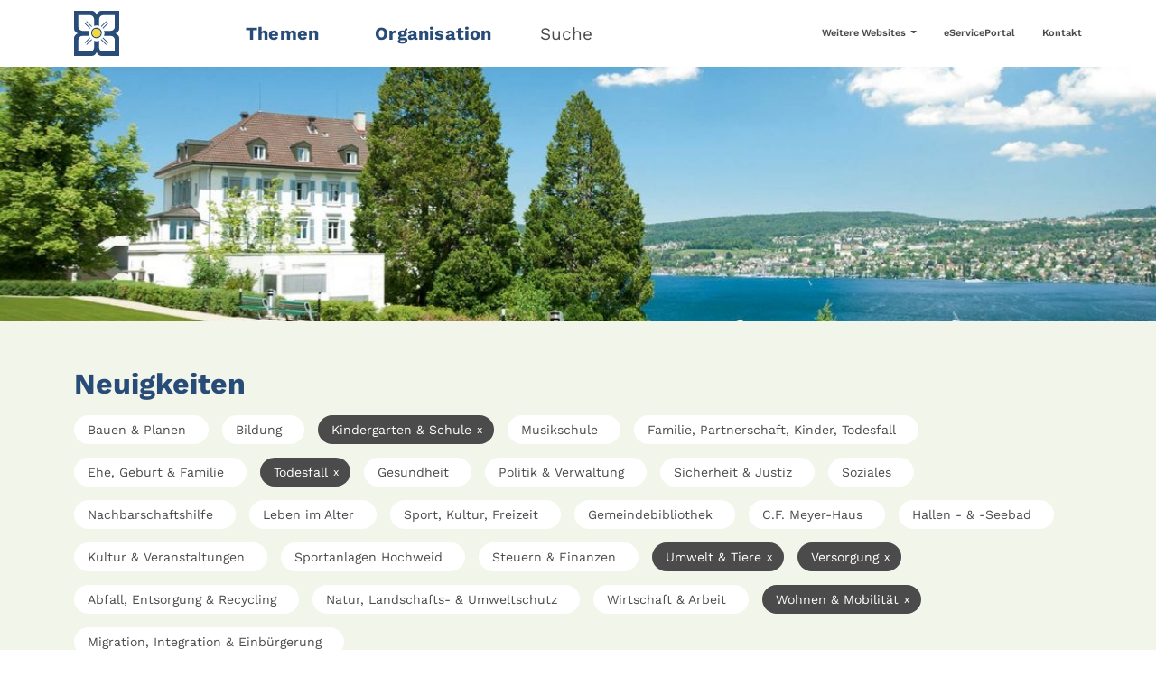

--- FILE ---
content_type: text/html; charset=utf-8
request_url: https://www.kilchberg.ch/neuigkeiten/seite?tx_news_pi1%5BoverwriteDemand%5D%5Bcategories%5D=46%2C6%2C29%2C34%2C27&cHash=433ca7ec82dc9948aab45380f6383cca
body_size: 7088
content:
<!DOCTYPE html>
<html lang="de">
<head>

<meta charset="utf-8">
<!-- 
	aXc CMS by aXcelerate-Solutions AG | www.axc-cms.biz

	This website is powered by TYPO3 - inspiring people to share!
	TYPO3 is a free open source Content Management Framework initially created by Kasper Skaarhoj and licensed under GNU/GPL.
	TYPO3 is copyright 1998-2026 of Kasper Skaarhoj. Extensions are copyright of their respective owners.
	Information and contribution at https://typo3.org/
-->



<title>Neuigkeiten | Gemeinde Kilchberg</title>
<meta name="generator" content="TYPO3 CMS">
<meta name="viewport" content="width=device-width,initial-scale=1,user-scalable=yes">
<meta name="robots" content="follow,index">
<meta property="og:type" content="website">
<meta property="og:site_name" content="Gemeinde Kilchberg">
<meta name="twitter:card" content="summary">
<meta name="lo-monitor" content="7396253f44e735de177d6afec2bece729eac18fb">


<link rel="stylesheet" href="/typo3temp/assets/compressed/merged-8d8bc5de6a27e36153ff3c09da75b89e-609267c7596e923bb35c3b99c87dbd03.css.1768562813.gz" media="all" nonce="1x0pSTJKumOX6UXcXTvkuRVbwqvV4R-D61v0wmN4qLixRdUqiy-66g">
<link href="/_assets/f6ef6adaf5c92bf687a31a3adbcb0f7b/Css/news-basic.1756275950.css" rel="stylesheet" >






<link rel="stylesheet" href="/_assets/f531f230894d73b2464423202edb8ccc/Css/news-ext.css"/>




	<link rel="icon" type="image/png" href="/typo3temp/assets/_processed_/5/6/csm_KilchbergSmall_17d378bfb7.png" sizes="16x16">
	<link rel="icon" type="image/png" href="/typo3temp/assets/_processed_/5/6/csm_KilchbergSmall_6c8980e082.png" sizes="32x32">
	<link rel="icon" type="image/png" href="/typo3temp/assets/_processed_/5/6/csm_KilchbergSmall_956bc4eae7.png" sizes="48x48">
	<link rel="icon" type="image/png" href="/typo3temp/assets/_processed_/5/6/csm_KilchbergSmall_b2345a4192.png" sizes="96x96">
	<link rel="icon" type="image/png" href="/typo3temp/assets/_processed_/5/6/csm_KilchbergSmall_61d9c4bc09.png" sizes="144x144">
	<link rel="icon" type="image/png" href="/typo3temp/assets/_processed_/5/6/csm_KilchbergSmall_d020005a6e.png" sizes="192x192">
	<link rel="icon" type="image/png" href="/typo3temp/assets/_processed_/5/6/csm_KilchbergSmall_ad85a68bde.png" sizes="256x256">
	<link rel="icon" type="image/png" href="/typo3temp/assets/_processed_/5/6/csm_KilchbergSmall_f538b8b0ba.png" sizes="384x384">
	<link rel="icon" type="image/png" href="/typo3temp/assets/_processed_/5/6/csm_KilchbergSmall_28a30e0193.png" sizes="512x512">
	
	
	<meta name="msapplication-TileImage"
		  content="/typo3temp/assets/_processed_/5/6/csm_KilchbergSmall_61d9c4bc09.png">



	<link rel="apple-touch-icon" href="/typo3temp/assets/_processed_/f/2/csm_KilchbergLarge_f57d38cf9a.png" sizes="57x57">
	<link rel="apple-touch-icon" href="/typo3temp/assets/_processed_/f/2/csm_KilchbergLarge_563b2db4a0.png" sizes="60x60">
	<link rel="apple-touch-icon" href="/typo3temp/assets/_processed_/f/2/csm_KilchbergLarge_b362937be5.png" sizes="72x72">
	<link rel="apple-touch-icon" href="/typo3temp/assets/_processed_/f/2/csm_KilchbergLarge_28d4c5f123.png" sizes="76x76">
	<link rel="apple-touch-icon" href="/typo3temp/assets/_processed_/f/2/csm_KilchbergLarge_b2ca7b6181.png" sizes="114x114">
	<link rel="apple-touch-icon" href="/typo3temp/assets/_processed_/f/2/csm_KilchbergLarge_273bc0a947.png" sizes="120x120">
	<link rel="apple-touch-icon" href="/typo3temp/assets/_processed_/f/2/csm_KilchbergLarge_9b033100ac.png" sizes="152x152">
	<link rel="apple-touch-icon" href="/typo3temp/assets/_processed_/f/2/csm_KilchbergLarge_456c89edab.png" sizes="167x167">
	<link rel="apple-touch-icon" href="/typo3temp/assets/_processed_/f/2/csm_KilchbergLarge_b9042f4132.png" sizes="180x180">
	



	<link rel="mask-icon" href="/_assets/5c03285eba7dc4d9d9ed77ce496b6d3f/Icons/Frontend/Favicon/KilchbergVector.svg">



<script>
  var _paq = window._paq = window._paq || [];
  /* tracker methods like "setCustomDimension" should be called before "trackPageView" */
  _paq.push(["setCookieDomain", "*.kilchberg.ch"]);
  _paq.push(["setDomains", ["*.kilchberg.ch"]]);
  _paq.push(["setDoNotTrack", true]);
  _paq.push(['trackPageView']);
  _paq.push(['enableLinkTracking']);
  (function() {
    var u="https://webstat.axc-cms.biz/";
    _paq.push(['setTrackerUrl', u+'matomo.php']);
    _paq.push(['setSiteId', '2']);
    var d=document, g=d.createElement('script'), s=d.getElementsByTagName('script')[0];
    g.async=true; g.src=u+'matomo.js'; s.parentNode.insertBefore(g,s);
  })();
</script>
<link rel="canonical" href="https://www.kilchberg.ch/neuigkeiten?tx_news_pi1%5BcurrentPage%5D=0&amp;cHash=4c56bce578142291b56c0a03a9dff567"/>
</head>
<body>

<header id="header" class="position-fixed w-100 bg-white top-0 axc-menu"><div class="container"><div class="row align-items-center mb-0"><div id="logo" class="col-5 col-sm-3 col-md-2 position-relative"><a href="/#nosearch" target="_self" title="Gemeinde Kilchberg" class="d-block position-relative"><img srcset="/_assets/5c03285eba7dc4d9d9ed77ce496b6d3f/Images/LogoKilchbergSmall.svg 2x" title="Gemeinde Kilchberg" alt="Gemeinde Kilchberg" src="/_assets/5c03285eba7dc4d9d9ed77ce496b6d3f/Images/LogoKilchbergSmall.svg" width="50" height="50" /></a></div><div class="d-sm-none col-7 col-sm-8 text-end lh-1 pe-0"><button class="nav-toggle btn text-primary"><span class="icon-bars"></span><span class="d-inline-block ps-2">Menü</span></button></div><nav id="nav" class="col-sm-7 col-md-6"><ul class="list-inline inline-menu m-0"><li class="list-inline-item"><a href="#" target="_self" title="Themen" class="text-decoration-none main-menu-item axc-main-menu-item"
				   data-target-section="12" data-bs-target="#submenu-sections"
				   data-bs-slide-to="0">
					
					Themen
				</a></li><li class="list-inline-item"><a href="#" target="_self" title="Organisation" class="text-decoration-none main-menu-item axc-main-menu-item"
				   data-target-section="13" data-bs-target="#submenu-sections"
				   data-bs-slide-to="1">
					
					Organisation
				</a></li><li class="list-inline-item" id="search-open"><a href="#" target="_self" title="Suche"
						   class="text-decoration-none text-body">
							Suche
						</a></li></ul></nav><nav id="service-nav" class="col-4 text-end d-none d-md-block"><ul class="list-inline inline-menu m-0"><li class="list-inline-item"><div class="dropdown"><a class="text-decoration-none text-body dropdown-toggle" id="serviceMenuDropdown26desktop"
	   role="button" data-bs-toggle="dropdown" aria-expanded="false">
		Weitere Websites
	</a><ul class="dropdown-menu py-0" aria-labelledby="serviceMenuDropdown26desktop"><li><a href="https://www.schule-kilchberg.ch/" target="_blank" title="Schule" class="dropdown-item">
					
					Schule
				</a></li><li><a href="https://www.musikschulekilchberg-rueschlikon.ch/" target="_blank" title="Musikschule" class="dropdown-item">
					
					Musikschule
				</a></li></ul></div></li><li class="list-inline-item"><a href="https://eserviceportal.kilchberg.ch/" target="_blank" title="eServicePortal"
				   class="text-decoration-none text-body">
					
					eServicePortal
				</a></li><li class="list-inline-item"><a href="/kontakt-1" target="_self" title="Kontakt"
				   class="text-decoration-none text-body">
					
					Kontakt
				</a></li></ul></nav></div></div></header><div id="subheader" class="position-fixed bg-white start-0 end-0 bottom-0"><div class="close text-end"><a href="#" id="subheader-close" class="d-inline-block d-none d-md-block pt-5 pb-3 px-5 text-body"
	   aria-label="Menü schliessen"><span class="icon-times"></span></a></div><div class="container"><nav id="mobile-service-nav" class="d-md-none pt-4"><ul class="list-inline inline-menu m-0"><li class="list-inline-item"><div class="dropdown"><a class="text-decoration-none text-body dropdown-toggle" id="serviceMenuDropdown26mobile"
	   role="button" data-bs-toggle="dropdown" aria-expanded="false">
		Weitere Websites
	</a><ul class="dropdown-menu py-0" aria-labelledby="serviceMenuDropdown26mobile"><li><a href="https://www.schule-kilchberg.ch/" target="_blank" title="Schule" class="dropdown-item">
					
					Schule
				</a></li><li><a href="https://www.musikschulekilchberg-rueschlikon.ch/" target="_blank" title="Musikschule" class="dropdown-item">
					
					Musikschule
				</a></li></ul></div></li><li class="list-inline-item"><a href="https://eserviceportal.kilchberg.ch/" target="_blank" title="eServicePortal"
				   class="text-decoration-none text-body">
					
					eServicePortal
				</a></li><li class="list-inline-item"><a href="/kontakt-1" target="_self" title="Kontakt"
				   class="text-decoration-none text-body">
					
					Kontakt
				</a></li></ul></nav><div id="submenu-sections" class="carousel slide" data-bs-ride="carousel" data-bs-touch="false"
		 data-bs-interval="false" data-bs-keyboard="false"><div class="carousel-inner"><div id="submenu-section-12"
					 class="carousel-item active"><div class="mb-3 mb-md-5 pt-3 text-center"><div class="row"><div class="col-md-6 offset-md-3 pt-2 pt-md-0"><div class="gcse-searchbox-only" data-resultsUrl="/suche"></div></div></div></div><div class="list-menu-subpages row align-items-stretch"><div class="col-12 col-md-6 col-lg-4 mb-3 mb-md-5"><a href="/themen/bauen-planen" class="d-block fw-light h-100 border-bottom" title="Bauen &amp; Planen"
				   target="_self"><span class="h-100 pb-3 d-block"><strong class="text-primary fw-bold">Bauen &amp; Planen</strong>
							
								Hoch- &amp; Tiefbau, Bewilligung, Geodaten, Grundbuch, Raumplanung, Bauvorschriften, Baukontrolle, Baupublikationen
							
							<span class="icon-arrow-right ms-1 text-primary d-inline-block"></span></span></a></div><div class="col-12 col-md-6 col-lg-4 mb-3 mb-md-5"><a href="/themen/bildung" class="d-block fw-light h-100 border-bottom" title="Bildung"
				   target="_self"><span class="h-100 pb-3 d-block"><strong class="text-primary fw-bold">Bildung</strong>
							
								Kindergarten &amp; Schulen, Ausbildung, Berufsbildung &amp; Jobs, Musikschule, Schulraumplanung, Weiterbildung
							
							<span class="icon-arrow-right ms-1 text-primary d-inline-block"></span></span></a></div><div class="col-12 col-md-6 col-lg-4 mb-3 mb-md-5"><a href="/themen/familie-partnerschaft-kinder-todesfall" class="d-block fw-light h-100 border-bottom" title="Familie, Partnerschaft, Kinder, Todesfall"
				   target="_self"><span class="h-100 pb-3 d-block"><strong class="text-primary fw-bold">Familie, Partnerschaft, Kinder, Todesfall</strong>
							
								Geburt, Ehe &amp; Partnerschaft, Todesfall, Sorgerecht &amp; Unterhalt, Betreuungsangebot, Zivilstandsamt
							
							<span class="icon-arrow-right ms-1 text-primary d-inline-block"></span></span></a></div><div class="col-12 col-md-6 col-lg-4 mb-3 mb-md-5"><a href="/themen/gesundheit" class="d-block fw-light h-100 border-bottom" title="Gesundheit"
				   target="_self"><span class="h-100 pb-3 d-block"><strong class="text-primary fw-bold">Gesundheit</strong>
							
								Spitex, Heime &amp; Pflegefinanzierung, Krankenversicherung, Notfall, Hilfe
							
							<span class="icon-arrow-right ms-1 text-primary d-inline-block"></span></span></a></div><div class="col-12 col-md-6 col-lg-4 mb-3 mb-md-5"><a href="/themen/politik-verwaltung" class="d-block fw-light h-100 border-bottom" title="Politik &amp; Verwaltung"
				   target="_self"><span class="h-100 pb-3 d-block"><strong class="text-primary fw-bold">Politik &amp; Verwaltung</strong>
							
								Wahlen, Organisation, Behörden &amp; Kommissionen, Verwaltung, Publikationen
							
							<span class="icon-arrow-right ms-1 text-primary d-inline-block"></span></span></a></div><div class="col-12 col-md-6 col-lg-4 mb-3 mb-md-5"><a href="/themen/sicherheit-justiz" class="d-block fw-light h-100 border-bottom" title="Sicherheit &amp; Justiz"
				   target="_self"><span class="h-100 pb-3 d-block"><strong class="text-primary fw-bold">Sicherheit &amp; Justiz</strong>
							
								Bewilligungen, Bevölkerungsschutz, Fundsachen, Schlichtung
							
							<span class="icon-arrow-right ms-1 text-primary d-inline-block"></span></span></a></div><div class="col-12 col-md-6 col-lg-4 mb-3 mb-md-5"><a href="/themen/soziales" class="d-block fw-light h-100 border-bottom" title="Soziales"
				   target="_self"><span class="h-100 pb-3 d-block"><strong class="text-primary fw-bold">Soziales</strong>
							
								Leben im Alter, Sozialhilfe, Sozialberatung, Sozialversicherungen (IV, AHV), Zusatz- &amp; Überbrückungsleistungen, Jugendfachstelle, Asyl, Kirchen
							
							<span class="icon-arrow-right ms-1 text-primary d-inline-block"></span></span></a></div><div class="col-12 col-md-6 col-lg-4 mb-3 mb-md-5"><a href="/themen/sport-kultur-freizeit" class="d-block fw-light h-100 border-bottom" title="Sport, Kultur, Freizeit"
				   target="_self"><span class="h-100 pb-3 d-block"><strong class="text-primary fw-bold">Sport, Kultur, Freizeit</strong>
							
								Sport- und Freizeitanlagen &amp; Bäder, Bewilligung von Anlässe, Veranstaltungen, C.F. Meyer-Haus, Gemeindebibliothek, Grünanlagen, Vereine
							
							<span class="icon-arrow-right ms-1 text-primary d-inline-block"></span></span></a></div><div class="col-12 col-md-6 col-lg-4 mb-3 mb-md-5"><a href="/themen/steuern-finanzen" class="d-block fw-light h-100 border-bottom" title="Steuern &amp; Finanzen"
				   target="_self"><span class="h-100 pb-3 d-block"><strong class="text-primary fw-bold">Steuern &amp; Finanzen</strong>
							
								Steuererklärung, Gemeindefinanzen, Betreibungen, Zulagen
							
							<span class="icon-arrow-right ms-1 text-primary d-inline-block"></span></span></a></div><div class="col-12 col-md-6 col-lg-4 mb-3 mb-md-5"><a href="/themen/umwelt-tiere" class="d-block fw-light h-100 border-bottom" title="Umwelt &amp; Tiere"
				   target="_self"><span class="h-100 pb-3 d-block"><strong class="text-primary fw-bold">Umwelt &amp; Tiere</strong>
							
								Entsorgung &amp; Recycling, Tiere, Strom, Gas, Wasser, Solarenergie, Natur
							
							<span class="icon-arrow-right ms-1 text-primary d-inline-block"></span></span></a></div><div class="col-12 col-md-6 col-lg-4 mb-3 mb-md-5"><a href="/themen/wirtschaft-arbeit" class="d-block fw-light h-100 border-bottom" title="Wirtschaft &amp; Arbeit"
				   target="_self"><span class="h-100 pb-3 d-block"><strong class="text-primary fw-bold">Wirtschaft &amp; Arbeit</strong>
							
								Wirtschaftsraum &amp; Standort, Stellensuche &amp; Arbeitslosigkeit, Bewilligungen
							
							<span class="icon-arrow-right ms-1 text-primary d-inline-block"></span></span></a></div><div class="col-12 col-md-6 col-lg-4 mb-3 mb-md-5"><a href="/themen/wohnen-mobilitaet" class="d-block fw-light h-100 border-bottom" title="Wohnen &amp; Mobilität"
				   target="_self"><span class="h-100 pb-3 d-block"><strong class="text-primary fw-bold">Wohnen &amp; Mobilität</strong>
							
								An- &amp; Abmeldung, Migration &amp; Integration, Einbürgerung, Ausweise, Wohnraum, Verkehr
							
							<span class="icon-arrow-right ms-1 text-primary d-inline-block"></span></span></a></div></div></div><div id="submenu-section-13"
					 class="carousel-item"><div class="mb-3 mb-md-5 pt-3 text-center"><div class="row"><div class="col-md-6 offset-md-3 pt-2 pt-md-0"><div class="gcse-searchbox-only" data-resultsUrl="/suche"></div></div></div></div><div class="list-menu-subpages row align-items-stretch"><div class="col-12 col-md-6 col-lg-4 mb-3 mb-md-5"><a href="/organisation/gemeindeversammlung" class="d-block fw-light h-100 border-bottom" title="Gemeindeversammlung"
				   target="_self"><span class="h-100 pb-3 d-block"><strong class="text-primary fw-bold">Gemeindeversammlung</strong>
							
								Termine, Beschlüsse, Rechtsmittelbelehrung
							
							<span class="icon-arrow-right ms-1 text-primary d-inline-block"></span></span></a></div><div class="col-12 col-md-6 col-lg-4 mb-3 mb-md-5"><a href="/organisation/gemeinderat" class="d-block fw-light h-100 border-bottom" title="Gemeinderat"
				   target="_self"><span class="h-100 pb-3 d-block"><strong class="text-primary fw-bold">Gemeinderat</strong>
							
								Mitglieder, Funktion, Kontakte, Schwerpunkte Legislatur
							
							<span class="icon-arrow-right ms-1 text-primary d-inline-block"></span></span></a></div><div class="col-12 col-md-6 col-lg-4 mb-3 mb-md-5"><a href="/organisation/gemeindeverwaltung" class="d-block fw-light h-100 border-bottom" title="Gemeindeverwaltung"
				   target="_self"><span class="h-100 pb-3 d-block"><strong class="text-primary fw-bold">Gemeindeverwaltung</strong><span class="icon-arrow-right ms-1 text-primary d-inline-block"></span></span></a></div><div class="col-12 col-md-6 col-lg-4 mb-3 mb-md-5"><a href="/organisation/abteilungen" class="d-block fw-light h-100 border-bottom" title="Abteilungen"
				   target="_self"><span class="h-100 pb-3 d-block"><strong class="text-primary fw-bold">Abteilungen</strong><span class="icon-arrow-right ms-1 text-primary d-inline-block"></span></span></a></div><div class="col-12 col-md-6 col-lg-4 mb-3 mb-md-5"><a href="/organisation/baukommission" class="d-block fw-light h-100 border-bottom" title="Baukommission"
				   target="_self"><span class="h-100 pb-3 d-block"><strong class="text-primary fw-bold">Baukommission</strong><span class="icon-arrow-right ms-1 text-primary d-inline-block"></span></span></a></div><div class="col-12 col-md-6 col-lg-4 mb-3 mb-md-5"><a href="/organisation/betreibungsamt-thalwil-rueschlikon-kilchberg" class="d-block fw-light h-100 border-bottom" title="Betreibungsamt Thalwil-Rüschlikon-Kilchberg"
				   target="_self"><span class="h-100 pb-3 d-block"><strong class="text-primary fw-bold">Betreibungsamt Thalwil-Rüschlikon-Kilchberg</strong><span class="icon-arrow-right ms-1 text-primary d-inline-block"></span></span></a></div><div class="col-12 col-md-6 col-lg-4 mb-3 mb-md-5"><a href="/organisation/friedensrichteramt-kilchberg-rueschlikon" class="d-block fw-light h-100 border-bottom" title="Friedensrichteramt Kilchberg-Rüschlikon"
				   target="_self"><span class="h-100 pb-3 d-block"><strong class="text-primary fw-bold">Friedensrichteramt Kilchberg-Rüschlikon</strong><span class="icon-arrow-right ms-1 text-primary d-inline-block"></span></span></a></div><div class="col-12 col-md-6 col-lg-4 mb-3 mb-md-5"><a href="/organisation/grundsteuerkommission" class="d-block fw-light h-100 border-bottom" title="Grundsteuerkommission"
				   target="_self"><span class="h-100 pb-3 d-block"><strong class="text-primary fw-bold">Grundsteuerkommission</strong><span class="icon-arrow-right ms-1 text-primary d-inline-block"></span></span></a></div><div class="col-12 col-md-6 col-lg-4 mb-3 mb-md-5"><a href="/organisation/rechnungspruefungskommission" class="d-block fw-light h-100 border-bottom" title="Rechnungsprüfungskommission"
				   target="_self"><span class="h-100 pb-3 d-block"><strong class="text-primary fw-bold">Rechnungsprüfungskommission</strong><span class="icon-arrow-right ms-1 text-primary d-inline-block"></span></span></a></div><div class="col-12 col-md-6 col-lg-4 mb-3 mb-md-5"><a href="/organisation/schulpflege" class="d-block fw-light h-100 border-bottom" title="Schulpflege"
				   target="_self"><span class="h-100 pb-3 d-block"><strong class="text-primary fw-bold">Schulpflege</strong><span class="icon-arrow-right ms-1 text-primary d-inline-block"></span></span></a></div><div class="col-12 col-md-6 col-lg-4 mb-3 mb-md-5"><a href="/organisation/sozialkommission" class="d-block fw-light h-100 border-bottom" title="Sozialkommission"
				   target="_self"><span class="h-100 pb-3 d-block"><strong class="text-primary fw-bold">Sozialkommission</strong><span class="icon-arrow-right ms-1 text-primary d-inline-block"></span></span></a></div><div class="col-12 col-md-6 col-lg-4 mb-3 mb-md-5"><a href="/organisation/zivilstandsamt-thalwil-rueschlikon-kilchberg" class="d-block fw-light h-100 border-bottom" title="Zivilstandsamt Thalwil-Rüschlikon-Kilchberg"
				   target="_self"><span class="h-100 pb-3 d-block"><strong class="text-primary fw-bold">Zivilstandsamt Thalwil-Rüschlikon-Kilchberg</strong><span class="icon-arrow-right ms-1 text-primary d-inline-block"></span></span></a></div></div></div></div></div></div></div><div id="search" class="position-fixed bg-white top-0 start-0 end-0 bottom-0"><div class="position-absolute d-flex top-0 start-0 end-0 bottom-0 align-items-center"><div class="w-100"><div class="container"><div class="row"><div class="col-lg-6 offset-lg-3"><div class="search-logo text-center mb-5"><a href="#" class="close-search-link"
						   title="Gemeinde Kilchberg"><img srcset="/_assets/5c03285eba7dc4d9d9ed77ce496b6d3f/Images/LogoKilchbergLarge.svg 2x" class="img-fluid" title="Gemeinde Kilchberg" alt="Gemeinde Kilchberg" src="/_assets/5c03285eba7dc4d9d9ed77ce496b6d3f/Images/LogoKilchbergLarge.svg" width="480" height="120" /></a></div><div class="gcse-searchbox-only" data-resultsUrl="/suche"></div><div class="search-toplinks pt-4"><ul class="list-unstyled"><li class="mb-2"><a href="https://www.kilchberg.ch/themen/politik-verwaltung/erneuerungswahlen-2026" target="_blank" title="Erneuerungswahlen 2026"
					   class="d-flex align-items-center"><span class="icon-arrow-right mx-3"></span>
						Erneuerungswahlen 2026
					</a></li><li class="mb-2"><a href="https://www.kilchberg.ch/themen/bauen-planen/bauvorschriften-heimat-denkmalschutz#c9615" target="_blank" title="Gesamtrevision Bau- und Zonenordnung"
					   class="d-flex align-items-center"><span class="icon-arrow-right mx-3"></span>
						Gesamtrevision Bau- und Zonenordnung
					</a></li><li class="mb-2"><a href="https://www.kilchberg.ch/themen/bauen-planen/bauvorschriften-heimat-denkmalschutz#c9646" target="_blank" title="Teilrevision Richtplan"
					   class="d-flex align-items-center"><span class="icon-arrow-right mx-3"></span>
						Teilrevision Richtplan
					</a></li><li class="mb-2"><a href="/veranstaltungen" target="_self" title="Veranstaltungen"
					   class="d-flex align-items-center"><span class="icon-arrow-right mx-3"></span>
						Veranstaltungen
					</a></li><li class="mb-2"><a href="/themen/sport-kultur-freizeit/sport-und-freizeitanlagen-baeder/hallenbad" target="_self" title="Hallenbad"
					   class="d-flex align-items-center"><span class="icon-arrow-right mx-3"></span>
						Hallenbad
					</a></li><li class="mb-2"><a href="/organisation/gemeindeverwaltung" target="_self" title="Gemeindeverwaltung"
					   class="d-flex align-items-center"><span class="icon-arrow-right mx-3"></span>
						Gemeindeverwaltung
					</a></li><li class="mb-2"><a href="https://eserviceportal.kilchberg.ch/" target="_blank" title="eServicePortal Kilchberg"
					   class="d-flex align-items-center"><span class="icon-arrow-right mx-3"></span>
						eServicePortal Kilchberg
					</a></li><li class="mb-2"><a href="/kontakt-1" target="_self" title="Kontakt"
					   class="d-flex align-items-center"><span class="icon-arrow-right mx-3"></span>
						Kontakt
					</a></li></ul></div></div></div></div></div></div><div class="position-absolute top-0 end-0 close text-end"><a href="#" id="search-close" class="d-inline-block p-4 p-md-5 text-body" aria-label="Suche schliessen"><span class="icon-times"></span></a></div></div><main id="main"><picture id="header-image" class="header-default w-100"><source media="(min-width: 3000px)" srcset="/fileadmin/_processed_/a/a/csm_sanatorium-kilchberg_01-cmyk-1_3745fe0a83.jpg, /fileadmin/_processed_/a/a/csm_sanatorium-kilchberg_01-cmyk-1_edb5ded58e.jpg 2x"><source media="(min-width: 2800px)" srcset="/fileadmin/_processed_/a/a/csm_sanatorium-kilchberg_01-cmyk-1_1b21689792.jpg, /fileadmin/_processed_/a/a/csm_sanatorium-kilchberg_01-cmyk-1_38b75b8650.jpg 2x"><source media="(min-width: 2600px)" srcset="/fileadmin/_processed_/a/a/csm_sanatorium-kilchberg_01-cmyk-1_c12e5a62d0.jpg, /fileadmin/_processed_/a/a/csm_sanatorium-kilchberg_01-cmyk-1_c621092b8b.jpg 2x"><source media="(min-width: 2400px)" srcset="/fileadmin/_processed_/a/a/csm_sanatorium-kilchberg_01-cmyk-1_2cf893633f.jpg, /fileadmin/_processed_/a/a/csm_sanatorium-kilchberg_01-cmyk-1_9086b897b5.jpg 2x"><source media="(min-width: 2200px)" srcset="/fileadmin/_processed_/a/a/csm_sanatorium-kilchberg_01-cmyk-1_b4d955bc73.jpg, /fileadmin/_processed_/a/a/csm_sanatorium-kilchberg_01-cmyk-1_ea36e40124.jpg 2x"><source media="(min-width: 2000px)" srcset="/fileadmin/_processed_/a/a/csm_sanatorium-kilchberg_01-cmyk-1_3df316d26f.jpg, /fileadmin/_processed_/a/a/csm_sanatorium-kilchberg_01-cmyk-1_1c2766ecd2.jpg 2x"><source media="(min-width: 1800px)" srcset="/fileadmin/_processed_/a/a/csm_sanatorium-kilchberg_01-cmyk-1_58a94b44b3.jpg, /fileadmin/_processed_/a/a/csm_sanatorium-kilchberg_01-cmyk-1_b3abccde36.jpg 2x"><source media="(min-width: 1600px)" srcset="/fileadmin/_processed_/a/a/csm_sanatorium-kilchberg_01-cmyk-1_eaf28491b5.jpg, /fileadmin/_processed_/a/a/csm_sanatorium-kilchberg_01-cmyk-1_7ddcb9cb1a.jpg 2x"><source media="(min-width: 1400px)" srcset="/fileadmin/_processed_/a/a/csm_sanatorium-kilchberg_01-cmyk-1_5d726b4285.jpg, /fileadmin/_processed_/a/a/csm_sanatorium-kilchberg_01-cmyk-1_1b21689792.jpg 2x"><source media="(min-width: 1200px)" srcset="/fileadmin/_processed_/a/a/csm_sanatorium-kilchberg_01-cmyk-1_3559103740.jpg, /fileadmin/_processed_/a/a/csm_sanatorium-kilchberg_01-cmyk-1_2cf893633f.jpg 2x"><source media="(min-width: 1000px)" srcset="/fileadmin/_processed_/a/a/csm_sanatorium-kilchberg_01-cmyk-1_ef73ebea3e.jpg, /fileadmin/_processed_/a/a/csm_sanatorium-kilchberg_01-cmyk-1_3df316d26f.jpg 2x"><source media="(min-width: 800px)" srcset="/fileadmin/_processed_/a/a/csm_sanatorium-kilchberg_01-cmyk-1_f68869c33a.jpg, /fileadmin/_processed_/a/a/csm_sanatorium-kilchberg_01-cmyk-1_eaf28491b5.jpg 2x"><source media="(min-width: 600px)" srcset="/fileadmin/_processed_/a/a/csm_sanatorium-kilchberg_01-cmyk-1_22a276d4d6.jpg, /fileadmin/_processed_/a/a/csm_sanatorium-kilchberg_01-cmyk-1_3559103740.jpg 2x"><source media="(min-width: 400px)" srcset="/fileadmin/_processed_/a/a/csm_sanatorium-kilchberg_01-cmyk-1_d6fa3d48aa.jpg, /fileadmin/_processed_/a/a/csm_sanatorium-kilchberg_01-cmyk-1_f68869c33a.jpg 2x"><source media="(max-width: 399px)" srcset="/fileadmin/_processed_/a/a/csm_sanatorium-kilchberg_01-cmyk-1_9559c8eeac.jpg, /fileadmin/_processed_/a/a/csm_sanatorium-kilchberg_01-cmyk-1_76a0b734ac.jpg 2x"><img src="/fileadmin/_processed_/a/a/csm_sanatorium-kilchberg_01-cmyk-1_3559103740.jpg" alt="Gemeinde Kilchberg"
			 srcset="/fileadmin/_processed_/a/a/csm_sanatorium-kilchberg_01-cmyk-1_2cf893633f.jpg 2x"
			 title="Gemeinde Kilchberg" class="img-fluid w-100" width="1200"
			 height="263"></picture><!--TYPO3SEARCH_begin--><section class="pb-2 anchor-section" id="section-3072"><a id="c3072"></a><div class="news"><div class="bg-axc-tritary-light"><div class="container"><div class="news-header"><div class="col-12 col-md-6 col-lg-6 news-preview-header-left"><h2 class="">Neuigkeiten</h2></div></div><div class="news-category-filter pt-3"><div class="clearfix mb-3 d-none d-md-block"><a title="Filter nach Bauen &amp; Planen entfernen" href="/neuigkeiten/kategorien-c6i27i29i34i45i46">
		Bauen &amp; Planen
		
	</a><a title="Filter nach Bildung entfernen" href="/neuigkeiten/kategorien-c4i6i27i29i34i46">
		Bildung
		
	</a><a class="active" title="Filtern nach Kindergarten &amp; Schule" href="/neuigkeiten/kategorien-c6i29i34i46">
		Kindergarten &amp; Schule
		
			<span class="close">x</span></a><a title="Filter nach Musikschule entfernen" href="/neuigkeiten/kategorien-c6i27i28i29i34i46">
		Musikschule
		
	</a><a title="Filter nach Familie, Partnerschaft, Kinder, Todesfall entfernen" href="/neuigkeiten/kategorien-c6i27i29i32i34i46">
		Familie, Partnerschaft, Kinder, Todesfall
		
	</a><a title="Filter nach Ehe, Geburt &amp; Familie entfernen" href="/neuigkeiten/kategorien-c6i27i29i33i34i46">
		Ehe, Geburt &amp; Familie
		
	</a><a class="active" title="Filtern nach Todesfall" href="/neuigkeiten/kategorien-c6i27i29i46">
		Todesfall
		
			<span class="close">x</span></a><a title="Filter nach Gesundheit entfernen" href="/neuigkeiten/kategorien-c3i6i27i29i34i46">
		Gesundheit
		
	</a><a title="Filter nach Politik &amp; Verwaltung entfernen" href="/neuigkeiten/kategorien-c6i27i29i34i46i48">
		Politik &amp; Verwaltung
		
	</a><a title="Filter nach Sicherheit &amp; Justiz entfernen" href="/neuigkeiten/kategorien-c6i24i27i29i34i46">
		Sicherheit &amp; Justiz
		
	</a><a title="Filter nach Soziales entfernen" href="/neuigkeiten/kategorien-c6i27i29i34i41i46">
		Soziales
		
	</a><a title="Filter nach Nachbarschaftshilfe entfernen" href="/neuigkeiten/kategorien-c6i27i29i34i43i46">
		Nachbarschaftshilfe
		
	</a><a title="Filter nach Leben im Alter entfernen" href="/neuigkeiten/kategorien-c6i27i29i34i42i46">
		Leben im Alter
		
	</a><a title="Filter nach Sport, Kultur, Freizeit entfernen" href="/neuigkeiten/kategorien-c6i27i29i34i35i46">
		Sport, Kultur, Freizeit
		
	</a><a title="Filter nach Gemeindebibliothek entfernen" href="/neuigkeiten/kategorien-c6i27i29i34i37i46">
		Gemeindebibliothek
		
	</a><a title="Filter nach C.F. Meyer-Haus entfernen" href="/neuigkeiten/kategorien-c6i27i29i34i38i46">
		C.F. Meyer-Haus
		
	</a><a title="Filter nach Hallen - &amp; -Seebad entfernen" href="/neuigkeiten/kategorien-c6i27i29i34i36i46">
		Hallen - &amp; -Seebad
		
	</a><a title="Filter nach Kultur &amp; Veranstaltungen entfernen" href="/neuigkeiten/kategorien-c6i27i29i34i39i46">
		Kultur &amp; Veranstaltungen
		
	</a><a title="Filter nach Sportanlagen Hochweid entfernen" href="/neuigkeiten/kategorien-c6i27i29i34i40i46">
		Sportanlagen Hochweid
		
	</a><a title="Filter nach Steuern &amp; Finanzen entfernen" href="/neuigkeiten/kategorien-c5i6i27i29i34i46">
		Steuern &amp; Finanzen
		
	</a><a class="active" title="Filtern nach Umwelt &amp; Tiere" href="/neuigkeiten/kategorien-c27i29i34i46">
		Umwelt &amp; Tiere
		
			<span class="close">x</span></a><a class="active" title="Filtern nach Versorgung" href="/neuigkeiten/kategorien-c6i27i34i46">
		Versorgung
		
			<span class="close">x</span></a><a title="Filter nach Abfall, Entsorgung &amp; Recycling entfernen" href="/neuigkeiten/kategorien-c6i27i29i30i34i46">
		Abfall, Entsorgung &amp; Recycling
		
	</a><a title="Filter nach Natur, Landschafts- &amp; Umweltschutz entfernen" href="/neuigkeiten/kategorien-c6i27i29i31i34i46">
		Natur, Landschafts- &amp; Umweltschutz
		
	</a><a title="Filter nach Wirtschaft &amp; Arbeit entfernen" href="/neuigkeiten/kategorien-c6i27i29i34i44i46">
		Wirtschaft &amp; Arbeit
		
	</a><a class="active" title="Filtern nach Wohnen &amp; Mobilität" href="/neuigkeiten/kategorien-c6i27i29i34">
		Wohnen &amp; Mobilität
		
			<span class="close">x</span></a><a title="Filter nach Migration, Integration &amp; Einbürgerung entfernen" href="/neuigkeiten/kategorien-c6i27i29i34i46i47">
		Migration, Integration &amp; Einbürgerung
		
	</a></div><div class="accordion accordion-flush mb-3 d-block d-md-none" id="axcNewsAccordion"><div class="accordion-item"><h2 class="accordion-header" id="axcNewsAccordionHeading"><button class="accordion-button px-0 collapsed" type="button" data-bs-toggle="collapse"
                        data-bs-target="#axcNewsAccordionContent" aria-expanded="false"
                        aria-controls="axcNewsAccordionContent"><span class="d-flex w-100"><strong class="flex-fill">Filter</strong></span></button></h2><div id="axcNewsAccordionContent" class="accordion-collapse collapse"
                 aria-labelledby="axcNewsAccordionHeading"
                 data-bs-parent="#axcNewsAccordion"><div class="accordion-body px-0 pt-0"><a title="Filter nach Bauen &amp; Planen entfernen" href="/neuigkeiten/kategorien-c6i27i29i34i45i46">
		Bauen &amp; Planen
		
	</a><a title="Filter nach Bildung entfernen" href="/neuigkeiten/kategorien-c4i6i27i29i34i46">
		Bildung
		
	</a><a class="active" title="Filtern nach Kindergarten &amp; Schule" href="/neuigkeiten/kategorien-c6i29i34i46">
		Kindergarten &amp; Schule
		
			<span class="close">x</span></a><a title="Filter nach Musikschule entfernen" href="/neuigkeiten/kategorien-c6i27i28i29i34i46">
		Musikschule
		
	</a><a title="Filter nach Familie, Partnerschaft, Kinder, Todesfall entfernen" href="/neuigkeiten/kategorien-c6i27i29i32i34i46">
		Familie, Partnerschaft, Kinder, Todesfall
		
	</a><a title="Filter nach Ehe, Geburt &amp; Familie entfernen" href="/neuigkeiten/kategorien-c6i27i29i33i34i46">
		Ehe, Geburt &amp; Familie
		
	</a><a class="active" title="Filtern nach Todesfall" href="/neuigkeiten/kategorien-c6i27i29i46">
		Todesfall
		
			<span class="close">x</span></a><a title="Filter nach Gesundheit entfernen" href="/neuigkeiten/kategorien-c3i6i27i29i34i46">
		Gesundheit
		
	</a><a title="Filter nach Politik &amp; Verwaltung entfernen" href="/neuigkeiten/kategorien-c6i27i29i34i46i48">
		Politik &amp; Verwaltung
		
	</a><a title="Filter nach Sicherheit &amp; Justiz entfernen" href="/neuigkeiten/kategorien-c6i24i27i29i34i46">
		Sicherheit &amp; Justiz
		
	</a><a title="Filter nach Soziales entfernen" href="/neuigkeiten/kategorien-c6i27i29i34i41i46">
		Soziales
		
	</a><a title="Filter nach Nachbarschaftshilfe entfernen" href="/neuigkeiten/kategorien-c6i27i29i34i43i46">
		Nachbarschaftshilfe
		
	</a><a title="Filter nach Leben im Alter entfernen" href="/neuigkeiten/kategorien-c6i27i29i34i42i46">
		Leben im Alter
		
	</a><a title="Filter nach Sport, Kultur, Freizeit entfernen" href="/neuigkeiten/kategorien-c6i27i29i34i35i46">
		Sport, Kultur, Freizeit
		
	</a><a title="Filter nach Gemeindebibliothek entfernen" href="/neuigkeiten/kategorien-c6i27i29i34i37i46">
		Gemeindebibliothek
		
	</a><a title="Filter nach C.F. Meyer-Haus entfernen" href="/neuigkeiten/kategorien-c6i27i29i34i38i46">
		C.F. Meyer-Haus
		
	</a><a title="Filter nach Hallen - &amp; -Seebad entfernen" href="/neuigkeiten/kategorien-c6i27i29i34i36i46">
		Hallen - &amp; -Seebad
		
	</a><a title="Filter nach Kultur &amp; Veranstaltungen entfernen" href="/neuigkeiten/kategorien-c6i27i29i34i39i46">
		Kultur &amp; Veranstaltungen
		
	</a><a title="Filter nach Sportanlagen Hochweid entfernen" href="/neuigkeiten/kategorien-c6i27i29i34i40i46">
		Sportanlagen Hochweid
		
	</a><a title="Filter nach Steuern &amp; Finanzen entfernen" href="/neuigkeiten/kategorien-c5i6i27i29i34i46">
		Steuern &amp; Finanzen
		
	</a><a class="active" title="Filtern nach Umwelt &amp; Tiere" href="/neuigkeiten/kategorien-c27i29i34i46">
		Umwelt &amp; Tiere
		
			<span class="close">x</span></a><a class="active" title="Filtern nach Versorgung" href="/neuigkeiten/kategorien-c6i27i34i46">
		Versorgung
		
			<span class="close">x</span></a><a title="Filter nach Abfall, Entsorgung &amp; Recycling entfernen" href="/neuigkeiten/kategorien-c6i27i29i30i34i46">
		Abfall, Entsorgung &amp; Recycling
		
	</a><a title="Filter nach Natur, Landschafts- &amp; Umweltschutz entfernen" href="/neuigkeiten/kategorien-c6i27i29i31i34i46">
		Natur, Landschafts- &amp; Umweltschutz
		
	</a><a title="Filter nach Wirtschaft &amp; Arbeit entfernen" href="/neuigkeiten/kategorien-c6i27i29i34i44i46">
		Wirtschaft &amp; Arbeit
		
	</a><a class="active" title="Filtern nach Wohnen &amp; Mobilität" href="/neuigkeiten/kategorien-c6i27i29i34">
		Wohnen &amp; Mobilität
		
			<span class="close">x</span></a><a title="Filter nach Migration, Integration &amp; Einbürgerung entfernen" href="/neuigkeiten/kategorien-c6i27i29i34i46i47">
		Migration, Integration &amp; Einbürgerung
		
	</a></div></div></div></div></div><div class="news-list-view row align-items-stretch"
								 id="news-container-3072"><div class="news-item col-12 col-md-6 col-lg-4 mb-10"><a title="Drei neue eServices" target="_self" href="/newsbeitrag/e-ladestationen-seestrasse-169-1-1"><div class="article articletype-0 topnews"
		 itemscope="itemscope" itemtype="https://schema.org/Article"><span class="news-list-date"><time itemprop="datePublished" datetime="2025-09-30">
			30.09.2025
		  </time></span><h2><span itemprop="headline">Drei neue eServices</span></h2><div class="teaser-text"><div itemprop="description"><p>Die Gemeinde Kilchberg erweitert ihr digitales Dienstleistungsangebot. 
										<span class="icon-arrow-right ms-1 text-primary d-inline-block"></span></p></div></div></div></a></div><div class="news-item col-12 col-md-6 col-lg-4 mb-10"><a title="E-Ladestationen Seestrasse 169" target="_self" href="/newsbeitrag/e-ladestationen-seestrasse-169-1"><div class="article articletype-0 topnews"
		 itemscope="itemscope" itemtype="https://schema.org/Article"><span class="news-list-date"><time itemprop="datePublished" datetime="2025-09-17">
			17.09.2025
		  </time></span><h2><span itemprop="headline">E-Ladestationen Seestrasse 169</span></h2><div class="teaser-text"><div itemprop="description"><p>Electra und die Gemeinde Kilchberg fördern Elektromobilität

Zürich, 16. September - Electra, einer der führenden europäischen Anbieter von Schnellladetechnologie für Elektrofahrzeuge, hat eine Partnerschaft mit der&hellip;
										<span class="icon-arrow-right ms-1 text-primary d-inline-block"></span></p></div></div></div></a></div><div class="news-item col-12 col-md-6 col-lg-4 mb-10"><a title="Mittagstisch für alle" target="_self" href="/newsbeitrag/neuer-mittagstisch-fuer-alle"><div class="article articletype-0 topnews"
		 itemscope="itemscope" itemtype="https://schema.org/Article"><span class="news-list-date"><time itemprop="datePublished" datetime="2025-01-01">
			01.01.2025
		  </time></span><h2><span itemprop="headline">Mittagstisch für alle</span></h2><div class="teaser-text"><div itemprop="description"><p>Mittwochs 12.00 bis ca. 13.30 Uhr (ausser in den Schulferien) im reformierten Kirchgemeindehaus. 
										<span class="icon-arrow-right ms-1 text-primary d-inline-block"></span></p></div></div></div></a></div></div></div></div></div></section><!--TYPO3SEARCH_end--></main><footer id="footer"><div class="bg-primary text-white"><div class="container"><div class="row"><div class="col-md-6 col-lg-3"><h5 class="header">Adresse</h5><address><section class="pb-2 anchor-section" id="section-8539"><a id="c8539"></a><div class="ce-textpic ce-center ce-above"><div class="ce-bodytext"><p>Gemeinde Kilchberg<br> Alte Landstrasse 110<br> 8802 Kilchberg</p></div></div></section></address></div><div class="col-md-6 offset-0 col-lg-5 offset-lg-1"><div class="header">Öffnungszeiten</div><dl class="d-flex"><dt class="pe-4 fw-normal">Montag</dt><dd>08.00 – 11.30 Uhr<br>13.30 – 18.00 Uhr</dd></dl><dl class="d-flex"><dt class="pe-4 fw-normal">Dienstag bis<br>Donnerstag</dt><dd>08.00 – 11.30 Uhr<br>13.30 – 16.30 Uhr</dd></dl><dl class="d-flex"><dt class="pe-4 fw-normal">Freitag</dt><dd>07.00 – 15.00 Uhr<br>durchgehend</dd></dl><p class="mb-0">Nach vorgängiger Terminvereinbarung sind wir auch ausserhalb dieser Öffnungszeiten für Sie da.</p></div><div class="col-md-12 col-lg-3"><div class="d-flex flex-column h-100"><div class="mb-auto"><a class="header d-block" href="tel:+41447163111" title="Gemeinde Kilchberg anrufen">044 716 31 11</a><a class="fs-3 d-block text-white fw-bold mail" href="mailto:info@kilchberg.ch" title="E-Mail an die Gemeinde Kilchberg senden">info@kilchberg.ch</a></div></div></div></div></div></div></footer><div id="disclaimer"><div class="bg-axc-gray-dark text-white text-center"><div class="container py-3 py-md-2"><div class="row"><div class="col-md-8 text-md-start mb-2 mb-md-0">
				© 2026 Gemeinde Kilchberg. Alle Rechte vorbehalten
			</div><div class="col-md-4 text-md-end"><ul class="list-inline m-0"><li class="list-inline-item"><a href="/impressum" target="_self" title="Impressum"
							   class="text-decoration-none">
								Impressum
							</a></li><li class="list-inline-item"><a href="/datenschutz" target="_self" title="Datenschutz"
							   class="text-decoration-none">
								Datenschutz
							</a></li><li class="list-inline-item"><a href="/allgemeine-geschaeftsbedingungen" target="_self" title="Allgemeine Geschäftsbedingungen"
							   class="text-decoration-none">
								Allgemeine Geschäftsbedingungen
							</a></li></ul></div></div></div></div></div>

<script src="/typo3temp/assets/compressed/merged-c3df3e0af25896b7ffe4b497263cd238-3f5a8a842df8e9109390f3ad5be9defd.js.1768562805.gz" nonce="1x0pSTJKumOX6UXcXTvkuRVbwqvV4R-D61v0wmN4qLixRdUqiy-66g"></script>
<script src="/typo3temp/assets/compressed/axc_ics-4e0f8429505236ba16afa8d1083ae12a.js.1768562805.gz" defer="defer" nonce="1x0pSTJKumOX6UXcXTvkuRVbwqvV4R-D61v0wmN4qLixRdUqiy-66g"></script>
<script src="https://cse.google.com/cse.js?cx=ef12516582c10e5eb" async="async" nonce="1x0pSTJKumOX6UXcXTvkuRVbwqvV4R-D61v0wmN4qLixRdUqiy-66g"></script>


</body>
</html>

--- FILE ---
content_type: text/javascript
request_url: https://www.kilchberg.ch/typo3temp/assets/compressed/axc_ics-4e0f8429505236ba16afa8d1083ae12a.js.1768562805.gz
body_size: 364
content:
/**
 *
 * Farbe nach Label
 * Gebucht: blau
 * Prov. orange
 * Frei: grün
 *
 */

class AxcIcsCalendar {
    constructor(calendarId) {
        this.calendarElement = document.getElementById(calendarId);
        this.monthUrl = this.calendarElement.querySelector('.month-url').value;
        this.weekUrl = this.calendarElement.querySelector('.week-url').value;
        this.monthCalendarContainer = this.calendarElement.querySelector('.month-calendar-container');
        this.weekCalendarContainer = this.calendarElement.querySelector('.week-calendar-container');
        this.monthLoader = this.calendarElement.querySelector('.axcics-loader-month');
        this.weekLoader = this.calendarElement.querySelector('.axcics-loader-week');
    }

    init() {
        this.initButtons();
    }

    initButtons() {
        let buttons = this.calendarElement.querySelectorAll('[data-date]:not(.init)');
        buttons.forEach(button => {
            this.addListener(button);
        });
    }

    addListener(button) {
        let date = button.dataset.date;
        let month = !!button.dataset.month;
        button.addEventListener('click', () => {
            this.update(date, month);
        });
        button.classList.add('init');
    }

    async update(date, month) {
        let url = month ? this.monthUrl : this.weekUrl;
        let loader = month ? this.monthLoader : this.weekLoader;
        loader.style.display = 'flex';
        try {
            const response = await fetch(url, {
                method: 'POST',
                headers: {
                    'Content-Type': 'application/json'
                },
                body: JSON.stringify({date})
            });
            const result = await response.json();
            if (result.hasOwnProperty('monthCalendar') && result.monthCalendar) {
                this.monthCalendarContainer.innerHTML = result.monthCalendar;
            }
            if (result.hasOwnProperty('weekCalendar') && result.weekCalendar) {
                this.weekCalendarContainer.innerHTML = result.weekCalendar;
            }
            this.init(); // Re-initialize buttons
        } catch (error) {
            console.error(error);
        } finally {
            loader.style.display = 'none';
        }
    }
}

document.addEventListener('DOMContentLoaded', () => {
    document.querySelectorAll('.tx-axcics').forEach(calendar => {
        let calendarInstance = new AxcIcsCalendar(calendar.id);
        calendarInstance.init();
    });
});
